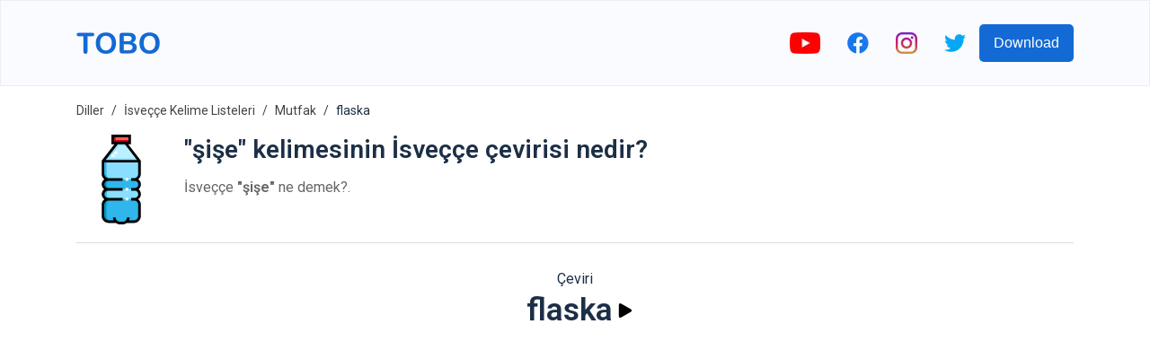

--- FILE ---
content_type: text/html; charset=utf-8
request_url: https://www.google.com/recaptcha/api2/aframe
body_size: 267
content:
<!DOCTYPE HTML><html><head><meta http-equiv="content-type" content="text/html; charset=UTF-8"></head><body><script nonce="PONhcKpaTOXuglzoUVp-KA">/** Anti-fraud and anti-abuse applications only. See google.com/recaptcha */ try{var clients={'sodar':'https://pagead2.googlesyndication.com/pagead/sodar?'};window.addEventListener("message",function(a){try{if(a.source===window.parent){var b=JSON.parse(a.data);var c=clients[b['id']];if(c){var d=document.createElement('img');d.src=c+b['params']+'&rc='+(localStorage.getItem("rc::a")?sessionStorage.getItem("rc::b"):"");window.document.body.appendChild(d);sessionStorage.setItem("rc::e",parseInt(sessionStorage.getItem("rc::e")||0)+1);localStorage.setItem("rc::h",'1769480876630');}}}catch(b){}});window.parent.postMessage("_grecaptcha_ready", "*");}catch(b){}</script></body></html>

--- FILE ---
content_type: image/svg+xml
request_url: https://firebasestorage.googleapis.com/v0/b/words-editor.appspot.com/o/wordImages%2FJefRQ9VeZwnj587vxsxg.svg?alt=media&token=a3ca3f0b-7998-46c9-b82e-308af9d73b55
body_size: 6004
content:
<?xml version="1.0" encoding="iso-8859-1"?>
<!-- Generator: Adobe Illustrator 19.0.0, SVG Export Plug-In . SVG Version: 6.00 Build 0)  -->
<svg version="1.1" id="Capa_1" xmlns="http://www.w3.org/2000/svg" xmlns:xlink="http://www.w3.org/1999/xlink" x="0px" y="0px"
	 viewBox="0 0 512 512" style="enable-background:new 0 0 512 512;" xml:space="preserve">
<polygon style="fill:#BAF0FF;" points="152.063,151.296 232.219,47.092 280.313,47.092 360.47,151.296 "/>
<g>
	<polygon style="fill:#8ADEFF;" points="232.219,47.092 152.063,151.296 173.104,151.296 253.26,47.092 	"/>
	<polygon style="fill:#8ADEFF;" points="219.887,63.123 232.219,47.092 280.313,47.092 292.645,63.124 	"/>
	<polygon style="fill:#8ADEFF;" points="360.47,151.296 152.063,151.296 164.397,135.264 348.135,135.264 	"/>
	<path style="fill:#8ADEFF;" d="M360.47,223.436v-72.141H152.062v72.141c0,17.708,14.355,32.063,32.063,32.063h-4.008
		c-15.494,0-28.055,12.561-28.055,28.055l0,0c0,15.494,12.561,28.055,28.055,28.055c-15.494,0-28.055,12.561-28.055,28.055l0,0
		c0,15.494,12.561,28.055,28.055,28.055h4.008c-17.708,0-32.063,14.355-32.063,32.063v64.125c0,17.708,14.355,32.063,32.063,32.063
		h42.929c5.651,4.985,13.068,8.016,21.196,8.016h16.031c8.128,0,15.544-3.031,21.196-8.016h42.929
		c17.708,0,32.063-14.355,32.063-32.063v-64.125c0-17.708-14.355-32.063-32.063-32.063h4.008c15.494,0,28.055-12.561,28.055-28.055
		l0,0c0-15.494-12.561-28.055-28.055-28.055c15.494,0,28.055-12.561,28.055-28.055l0,0c0-15.494-12.561-28.055-28.055-28.055h-4.008
		C346.115,255.499,360.47,241.144,360.47,223.436z"/>
</g>
<g>
	<path style="fill:#2FB6EB;" d="M172.102,463.906v-64.125c0-17.708,14.355-32.063,32.063-32.063h-4.008
		c-15.494,0-28.055-12.561-28.055-28.055c0-15.494,12.561-28.055,28.055-28.055c-15.494,0-28.055-12.561-28.055-28.055
		c0-15.494,12.561-28.055,28.055-28.055h4.008c-17.708,0-32.063-14.355-32.063-32.063v-72.141h-20.039v72.141
		c0,17.708,14.355,32.063,32.063,32.063h-4.008c-15.494,0-28.055,12.561-28.055,28.055c0,15.494,12.561,28.055,28.055,28.055
		c-15.494,0-28.055,12.561-28.055,28.055c0,15.494,12.561,28.055,28.055,28.055h4.008c-17.708,0-32.063,14.355-32.063,32.063v64.125
		c0,17.708,14.355,32.063,32.063,32.063h20.039C186.456,495.969,172.102,481.614,172.102,463.906z"/>
	<path style="fill:#2FB6EB;" d="M247.093,495.969h-20.039c5.651,4.985,13.068,8.016,21.196,8.016h16.031
		c0.673,0,1.341-0.028,2.004-0.069C258.945,503.461,252.276,500.541,247.093,495.969z"/>
	<path style="fill:#2FB6EB;" d="M328.407,367.718H184.125c-17.708,0-32.063,14.355-32.063,32.063v64.125
		c0,17.708,14.355,32.063,32.063,32.063h42.929c5.651,4.985,13.068,8.016,21.196,8.016h16.031c8.128,0,15.544-3.031,21.196-8.016
		h42.929c17.708,0,32.063-14.355,32.063-32.063v-64.125C360.47,382.073,346.115,367.718,328.407,367.718z"/>
	<path style="fill:#2FB6EB;" d="M332.415,311.609H180.117c-15.494,0-28.055-12.561-28.055-28.055l0,0
		c0-15.494,12.561-28.055,28.055-28.055h152.297c15.494,0,28.055,12.561,28.055,28.055l0,0
		C360.47,299.048,347.909,311.609,332.415,311.609z"/>
</g>
<path style="fill:#0097C6;" d="M172.102,463.906v-64.125c0-17.708,14.355-32.063,32.063-32.063h-20.039
	c-17.708,0-32.063,14.355-32.063,32.063v64.125c0,17.708,14.355,32.063,32.063,32.063h20.039
	C186.456,495.969,172.102,481.614,172.102,463.906z"/>
<path style="fill:#00A1D3;" d="M247.093,495.969h-20.039c5.651,4.985,13.068,8.016,21.196,8.016h16.031
	c0.673,0,1.341-0.028,2.004-0.069C258.945,503.461,252.276,500.541,247.093,495.969z"/>
<path style="fill:#0097C6;" d="M172.102,283.554c0-15.494,12.561-28.055,28.055-28.055h-20.039
	c-15.494,0-28.055,12.561-28.055,28.055c0,15.494,12.561,28.055,28.055,28.055h20.039
	C184.662,311.609,172.102,299.048,172.102,283.554z"/>
<rect x="208.176" y="7.014" style="fill:#FF6243;" width="96.188" height="40.078"/>
<g>
	<rect x="208.176" y="7.014" style="fill:#D80027;" width="16.031" height="40.078"/>
	<rect x="208.176" y="31.061" style="fill:#D80027;" width="96.188" height="16.031"/>
</g>
<path d="M367.859,339.663c0-11.391-5.325-21.54-13.68-28.055c8.354-6.515,13.774-16.664,13.774-28.055
	c0-11.993-6.207-22.611-15.328-29.058c9.183-7.254,14.858-18.476,14.858-31.06V148.74l-71.909-93.632h15.8V0H200.156v55.108h16.801
	l-72.91,93.632v74.697c0,12.584,6.161,23.805,15.344,31.06c-9.121,6.447-14.968,17.064-14.968,29.058
	c0,11.391,5.451,21.54,13.805,28.055c-8.354,6.515-13.711,16.664-13.711,28.055c0,11.993,5.737,22.611,14.858,29.058
	c-9.183,7.254-15.328,18.476-15.328,31.06v64.125c0,21.823,18.256,40.078,40.078,40.078h40.078v-0.659
	c6.671,5.12,15.007,8.675,24.047,8.675h16.031c9.04,0,17.376-3.554,24.047-8.675v0.659h40.078c21.823,0,39.076-18.256,39.076-40.078
	v-64.125c0-12.584-5.66-23.806-14.843-31.06C361.761,362.275,367.859,351.657,367.859,339.663z M215.186,40.078V15.029h81.159
	v25.049H215.186z M235.919,55.108h40.692l68.596,89.174H167.323 M332.415,319.624c11.326,0,20.54,9.214,20.54,20.54
	c0,11.326-9.214,20.54-20.54,20.54h-20.039v15.029h16.031c13.536,0,24.047,10.511,24.047,24.047v64.125
	c0,13.536-10.511,25.049-24.047,25.049h-28.18c2.325-6.012,3.632-11.134,3.632-17.033H288.83c0,13.536-11.012,25.049-24.548,25.049
	H248.25c-13.535,0-24.548-11.512-24.548-25.049h-15.029c0,5.9,1.308,11.022,3.632,17.033h-28.18
	c-13.535,0-25.049-11.512-25.049-25.049v-64.125c0-13.536,11.513-24.047,25.049-24.047h80.157v-15.029h-84.164
	c-11.326,0-20.54-9.214-20.54-20.54c0-11.326,9.214-20.54,20.54-20.54h84.164v-15.029h-84.164c-11.326,0-20.54-9.214-20.54-20.54
	c0-11.326,9.214-20.54,20.54-20.54h84.164v-15.029h-80.157c-13.535,0-25.049-11.512-25.049-25.049v-64.125h193.378v64.125
	c0,13.536-10.511,25.049-24.047,25.049h-16.031v15.029h20.039c11.326,0,20.54,9.214,20.54,20.54c0,11.326-9.214,20.54-20.54,20.54
	h-20.039v15.029H332.415z"/>
<g>
	<rect x="200.16" y="111.718" style="fill:#FFFFFF;" width="16.031" height="15.029"/>
	<rect x="216.192" y="95.687" style="fill:#FFFFFF;" width="16.031" height="15.029"/>
	<rect x="280.317" y="304.094" style="fill:#FFFFFF;" width="16.031" height="15.029"/>
	<rect x="280.317" y="247.984" style="fill:#FFFFFF;" width="16.031" height="15.029"/>
	<rect x="280.317" y="360.204" style="fill:#FFFFFF;" width="16.031" height="15.029"/>
</g>
<g>
</g>
<g>
</g>
<g>
</g>
<g>
</g>
<g>
</g>
<g>
</g>
<g>
</g>
<g>
</g>
<g>
</g>
<g>
</g>
<g>
</g>
<g>
</g>
<g>
</g>
<g>
</g>
<g>
</g>
</svg>


--- FILE ---
content_type: image/svg+xml
request_url: https://firebasestorage.googleapis.com/v0/b/words-editor.appspot.com/o/courses%2Fkitchen-1-swedish-word-list%2FcourseImage.svg?alt=media&token=7310753b-f972-483d-8afb-f68e118f83db
body_size: 2795
content:
<svg height="512pt" viewBox="0 0 512 512" width="512pt" xmlns="http://www.w3.org/2000/svg"><path d="m512 118.160156v347.636719c0 25.515625-20.6875 46.203125-46.203125 46.203125h-419.59375c-25.515625 0-46.203125-20.6875-46.203125-46.203125v-347.636719l256-44.898437zm0 0" fill="#4677d4"/><path d="m51.507812 185.554688v-98.296876h408.984376v98.296876l-204.492188 19.964843zm0 0" fill="#334151"/><path d="m460.492188 185.554688v274.9375h-408.984376v-274.9375l25.558594-12.894532c16.082032-8.109375 35.046875-8.109375 51.128906 0 8.035157 4.058594 16.792969 6.085938 25.558594 6.085938s17.523438-2.027344 25.558594-6.085938c8.035156-4.0625 16.804688-6.078125 25.570312-6.078125 8.757813 0 17.511719 2.015625 25.558594 6.078125 8.035156 4.058594 16.800782 6.085938 25.558594 6.085938s17.523438-2.027344 25.558594-6.085938c8.046875-4.0625 16.800781-6.078125 25.558594-6.078125 8.765624 0 17.535156 2.015625 25.570312 6.078125 8.035156 4.058594 16.792969 6.085938 25.558594 6.085938s17.523437-2.027344 25.558594-6.085938c8.035156-4.0625 16.800781-6.078125 25.570312-6.078125 8.753906 0 17.511719 2.015625 25.558594 6.078125zm0 0" fill="#59c2e7"/><path d="m128.773438 460.492188c-.6875-33.824219 28.84375-41.722657 28.84375-41.722657l15.710937-11.332031 15.710937 11.332031s29.53125 7.898438 28.84375 41.722657zm0 0" fill="#ebebeb"/><path d="m157.617188 262.179688h31.421874v156.589843h-31.421874zm0 0" fill="#ebebeb"/><path d="m173.328125 381.167969c5.339844 0 10.585937-.410157 15.710937-1.195313v-117.792968h-31.421874v117.792968c5.125.785156 10.371093 1.195313 15.710937 1.195313zm0 0" fill="#d5d4da"/><path d="m433.363281 352.746094c0 59.5-48.234375 107.734375-107.734375 107.734375s-107.734375-48.234375-107.734375-107.734375 48.234375-107.734375 107.734375-107.734375 107.734375 48.234375 107.734375 107.734375zm0 0" fill="#d5d4da"/><path d="m325.628906 424.421875c-39.523437 0-71.679687-32.152344-71.679687-71.675781 0-39.523438 32.15625-71.675782 71.679687-71.675782 39.523438 0 71.679688 32.152344 71.679688 71.675782 0 39.523437-32.15625 71.675781-71.679688 71.675781zm0 0" fill="#ebebeb"/><path d="m231.492188 212.730469h-116.328126c-7.847656 0-14.207031 6.363281-14.207031 14.207031v50.953125c0 39.96875 32.402344 72.371094 72.371094 72.371094s72.371094-32.402344 72.371094-72.371094v-50.953125c0-7.84375-6.363281-14.207031-14.207031-14.207031zm0 0" fill="#ebebeb"/><path d="m512 46.203125v71.957031h-512v-71.957031c0-25.515625 20.6875-46.203125 46.203125-46.203125h419.59375c25.515625 0 46.203125 20.6875 46.203125 46.203125zm0 0" fill="#7292df"/><path d="m448.433594 33.984375h-169.042969c-6.660156 0-12.058594 5.394531-12.058594 12.054687v26.082032c0 6.660156 5.398438 12.058594 12.058594 12.058594h169.042969c6.65625 0 12.058594-5.398438 12.058594-12.058594v-26.082032c0-6.660156-5.398438-12.054687-12.058594-12.054687zm0 0" fill="#a7e0f5"/><path d="m123.789062 59.082031c0 12.722657-10.3125 23.035157-23.039062 23.035157-12.722656 0-23.035156-10.3125-23.035156-23.035157 0-12.726562 10.3125-23.039062 23.035156-23.039062 12.726562 0 23.039062 10.3125 23.039062 23.039062zm0 0" fill="#76e6d5"/><path d="m202.976562 59.082031c0 12.722657-10.3125 23.035157-23.039062 23.035157-12.722656 0-23.035156-10.3125-23.035156-23.035157 0-12.726562 10.3125-23.039062 23.035156-23.039062 12.726562 0 23.039062 10.3125 23.039062 23.039062zm0 0" fill="#ff889e"/></svg>

--- FILE ---
content_type: image/svg+xml
request_url: https://firebasestorage.googleapis.com/v0/b/words-editor.appspot.com/o/wordImages%2FbSxUrln5DaArkX55ADJv.svg?alt=media&token=1ae78c7f-b812-4bdc-89af-1fc5ebe19bd2
body_size: 485
content:
<svg height="473.22517pt" viewBox="0 0 473.22517 473.22517" width="473.22517pt" xmlns="http://www.w3.org/2000/svg"><path d="m463.855469 9.371094c-12.496094-12.496094-32.75-12.496094-45.246094 0l-58.3125 58.300781c-10.0625 10.0625-18.113281 21.953125-23.710937 35.035156-5.609376 13.078125-13.660157 24.96875-23.722657 35.03125l-144.351562 144.34375c-23.632813-15.375-53.441407-14.402343-82.046875 14.167969-28.609375 28.566406-86.464844 97.78125-86.464844 97.78125l11.3125 11.3125 92.128906-92.125 11.3125 11.308594-92.128906 92.128906 11.3125 11.335938 92.09375-92.144532 11.34375 11.34375-92.144531 92.097656 11.320312 11.3125 92.144531-92.128906 11.3125 11.3125-92.128906 92.128906 11.3125 11.3125s63.863282-52.546874 97.785156-86.464843c28.609376-28.609375 29.542969-58.402344 14.167969-82.046875l144.34375-144.355469c10.0625-10.0625 21.953125-18.109375 35.03125-23.71875 13.082031-5.601563 24.972657-13.648437 35.03125-23.710937l58.304688-58.3125c12.492187-12.496094 12.492187-32.753907 0-45.246094zm0 0" fill="#c4c3c3"/></svg>